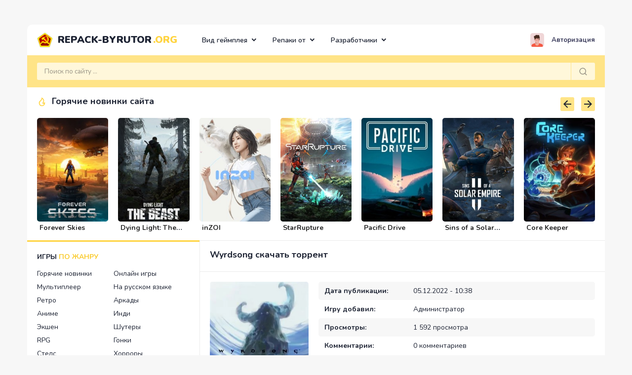

--- FILE ---
content_type: text/html; charset=utf-8
request_url: https://repack-byrutor.org/3182-wyrdsong.html
body_size: 12936
content:
<!DOCTYPE html>
<!--[if lt IE 7]><html lang="ru" class="lt-ie9 lt-ie8 lt-ie7"><![endif]-->
<!--[if IE 7]><html lang="ru" class="lt-ie9 lt-ie8"><![endif]-->
<!--[if IE 8]><html lang="ru" class="lt-ie9"><![endif]-->
<!--[if gt IE 8]><!-->
<html lang="ru">
<!--<![endif]-->

<head>
   <meta charset="utf-8">
<title>Скачать Wyrdsong (последняя версия) на ПК торрент бесплатно</title>
<meta name="description" content="На данной странице вы можете скачать бесплатно игру Wyrdsong через торрент на ПК самой последней версии">
<meta name="keywords" content="Wyrdsong, скачать, торрент, бесплатно, на ПК, на компьютер, последняя версия">
<meta property="og:site_name" content="Скачать торрент игры на ПК бесплатно | ByRutor">
<meta property="og:type" content="article">
<meta property="og:title" content="Wyrdsong">
<meta property="og:url" content="https://repack-byrutor.org/3182-wyrdsong.html">
<meta property="og:description" content="Wyrdsong — это весьма интересный и необычный игровой проект, который позволит пользователям погрузиться в удивительную атмосферу выдуманной вселенной. Привычная и размеренная жизнь подходит к концу, на по земле, словно смерть, распространяется самая разнообразная нечисть. Человечество находится">
<link rel="search" type="application/opensearchdescription+xml" href="https://repack-byrutor.org/index.php?do=opensearch" title="Скачать торрент игры на ПК бесплатно | ByRutor">
<link rel="canonical" href="https://repack-byrutor.org/3182-wyrdsong.html">
<link rel="alternate" type="application/rss+xml" title="Скачать торрент игры на ПК бесплатно | ByRutor" href="https://repack-byrutor.org/rss.xml">
<link href="/engine/classes/min/index.php?f=engine/editor/jscripts/froala/fonts/font-awesome.css,engine/editor/jscripts/froala/css/editor.css,engine/editor/css/default.css&amp;v=63595" rel="stylesheet" type="text/css">
<script src="/engine/classes/min/index.php?g=general&amp;v=63595"></script>
<script src="/engine/classes/min/index.php?f=engine/classes/js/jqueryui.js,engine/classes/js/dle_js.js,engine/skins/codemirror/js/code.js,engine/editor/jscripts/froala/editor.js,engine/editor/jscripts/froala/languages/ru.js&amp;v=63595" defer></script>
   <meta http-equiv="X-UA-Compatible" content="IE=edge">
   <meta name="viewport" content="width=device-width, initial-scale=1.0">
   <link rel="icon" href="/templates/Repack-Byrutor/images/favicon.png" type="image/x-icon">
   <link rel="shortcut icon" href="/templates/Repack-Byrutor/images/favicon.png" type="image/x-icon">
   <link rel="apple-touch-icon" href="/templates/Repack-Byrutor/images/favicon.png">
   <link href="https://fonts.googleapis.com/css2?family=Nunito:wght@200;300;400;600;700;800;900&display=swap" rel="stylesheet">
   <link rel="stylesheet" href="/templates/Repack-Byrutor/css/engine.css">
   <link rel="stylesheet" href="/templates/Repack-Byrutor/css/components.css">
   <link rel="stylesheet" href="/templates/Repack-Byrutor/css/jquery.readall.min.css">
   <link rel="stylesheet" href="/templates/Repack-Byrutor/css/dropdown.min.css">
   <link rel="stylesheet" href="/templates/Repack-Byrutor/css/owl.carousel.min.css">
   <link rel="stylesheet" href="/templates/Repack-Byrutor/css/remixicon.css">
   <link rel="stylesheet" href="/templates/Repack-Byrutor/css/style.css?=1">
   <link rel="stylesheet" href="/templates/Repack-Byrutor/css/media.css">
   <link rel="stylesheet" href="/templates/Repack-Byrutor/css/common.css">
   <!--[if lt IE 9]>
      <script src="/templates/Repack-Byrutor/js/html5shiv.min.js"></script>
      <script src="/templates/Repack-Byrutor/js/respond.min.js"></script>
   <![endif]-->
   
</head>

<body>

   <div class="st_container">
      <!-- header -->
      <div class="header">
         <div class="header_top">
   <!-- logo -->
   <div class="logo">
      <a href="/">Repack-Byrutor<span>.org</span></a>
   </div>
   <!--/ logo -->

   <!-- mobile buttons -->
   <span class="mob_nav">
      <button class="mob_top"><i class="ri-menu-line"></i></button>
      <button class="mob_aside"><i class="ri-menu-unfold-line"></i></button>
   </span>
   <!--/ mobile buttons -->

   <!-- nav -->
   <div class="nav_top">

      <div class="dropdown menu">
         <button type="button" data-toggle="dropdown">
            Вид геймплея <i class="ri-arrow-down-s-line"></i>
         </button>
         <div class="dropdown-menu">
            <ul>
                <li><a href="/vr/">Игры для VR</a></li>
               <li><a href="/side-view/">Вид сбоку</a></li>
               <li><a href="/view-from-above/">Вид сверху</a></li>
               <li><a href="/2d-games/">Игры в 2D</a></li>
               <li><a href="/tag-razdelenie-ekrana/">Раздельный экран</a></li>
               <li><a href="/1st-person/">Вид от 1-го лица</a></li>
               <li><a href="/3rd-person/">Вид от 3-го лица</a></li>
            </ul>
         </div>
      </div>

      <div class="dropdown menu">
         <button type="button" data-toggle="dropdown">
            Репаки от <i class="ri-arrow-down-s-line"></i>
         </button>
         <div class="dropdown-menu">
            <ul>
               <li><a href="/repack-by-xatab/">Хатаб</a></li>
               <li><a href="/repack-by-mechanics/">R.G. Механики</a></li>
                <li><a href="/repack-by-igruha/">Торрент-Игруха</a></li>
               <li><a href="/repack-by-fitgirl/">FitGirl</a></li>
               <li><a href="/repack-by-catalyst/">Catalyst</a></li>
               <li><a href="/repack-by-chovka/">Chovka</a></li>
                <li><a href="/repack-by-qoob/">Qoob</a></li>
            </ul>
         </div>
      </div>

      <div class="dropdown menu">
         <button type="button" data-toggle="dropdown">
            Разработчики <i class="ri-arrow-down-s-line"></i>
         </button>
         <div class="dropdown-menu">
            <ul>
               <li><a href="/games-from-ubisoft/">Ubisoft</a></li>
               <li><a href="/games-from-bethesda/">Bethesda</a></li>
               <li><a href="/games-from-2k/">2K</a></li>
                <li><a href="/games-from-valve/">Valve</a></li>
                <li><a href="/games-from-bioware/">BioWare</a></li>
                <li><a href="/games-from-electronic-arts/">Electronic Arts</a></li>
                <li><a href="/from-rockstar-games/">Rockstar Games</a></li>
               <li><a href="/games-from-cd-projekt-red/">CD PROJEKT RED</a></li>
               <li><a href="/from-telltale-games/">Telltale Games</a></li>
                <li><a href="/games-from-id-software/">id Software</a></li>
               <li><a href="/games-from-capcom/">Capcom</a></li>
               <li><a href="/games-from-square-enix/">Square Enix</a></li>
            </ul>
         </div>
      </div>

   </div>
   <!--/ nav -->

   <!-- user panel -->
   


<div class="user_panel">
   <button type="button" data-modal-trigger="trigger-1"><img src="/templates/Repack-Byrutor/dleimages/noavatar.png" alt="">Авторизация</button>
</div>
<div class="modal" data-modal="trigger-1">
   <div class="content-wrapper">
      <button class="close"></button>
      <div class="modal_content">
         <div class="modal_head">Авторизация</div>
         <div class="modal_body">
            <div class="avatar_modal">
               <img src="/templates/Repack-Byrutor/dleimages/noavatar.png" alt="">
            </div>
            <form class="login_form" method="post">
               <ul>
                  <li>
                     <input placeholder="Логин:" type="text" name="login_name" id="login_name" class="wide">
                  </li>
                  <li>
                     <input placeholder="Пароль:" type="password" name="login_password" id="login_password" class="wide">
                  </li>
               </ul>
               <input name="login" type="hidden" id="login" value="submit">
               <div class="login_form__foot">
                  <a href="https://repack-byrutor.org/index.php?do=register">Регистрация</a>
                  <a href="https://repack-byrutor.org/index.php?do=lostpassword">Забыли пароль?</a>
               </div>
               <div class="btn_content">
                  <button class="login" onclick="submit();" type="submit">
                     Войти в аккаунт
                  </button>
               </div>
            </form>
         </div>
      </div>
   </div>
</div>

   <!--/ user panel -->
</div>

<div class="header_bottom">
   <!-- search -->
   <div class="search">
      <form method="post" name="searchform" action="">
         <input id="story" name="story" type="search" placeholder="Поиск по сайту ...">
         <input type="hidden" name="do" value="search">
         <input type="hidden" name="subaction" value="search">
         <button type="submit">
            <svg xmlns="http://www.w3.org/2000/svg" viewBox="0 0 24 24">
               <path
                  d="M18.031 16.617l4.283 4.282-1.415 1.415-4.282-4.283A8.96 8.96 0 0 1 11 20c-4.968 0-9-4.032-9-9s4.032-9 9-9 9 4.032 9 9a8.96 8.96 0 0 1-1.969 5.617zm-2.006-.742A6.977 6.977 0 0 0 18 11c0-3.868-3.133-7-7-7-3.868 0-7 3.132-7 7 0 3.867 3.132 7 7 7a6.977 6.977 0 0 0 4.875-1.975l.15-.15z" />
            </svg>
         </button>
      </form>
   </div>
   <!--/ search -->
</div>

         <!-- carousel -->
         <div class="carousel_section">

   <h2 class="section_name">
      <!-- icon -->
      <svg xmlns="http://www.w3.org/2000/svg" viewBox="0 0 24 24" width="24" height="24">
         <path fill="none" d="M0 0h24v24H0z" />
         <path d="M12 23a7.5 7.5 0 0 0 7.5-7.5c0-.866-.23-1.697-.5-2.47-1.667 1.647-2.933 2.47-3.8 2.47 3.995-7 1.8-10-4.2-14 .5 5-2.796 7.274-4.138 8.537A7.5 7.5 0 0 0 12 23zm.71-17.765c3.241 2.75 3.257 4.887.753 9.274-.761 1.333.202 2.991 1.737 2.991.688 0 1.384-.2 2.119-.595a5.5 5.5 0 1 1-9.087-5.412c.126-.118.765-.685.793-.71.424-.38.773-.717 1.118-1.086 1.23-1.318 2.114-2.78 2.566-4.462z" />
      </svg>
      <!--/ icon -->
      Горячие новинки сайта
   </h2>

   <div id="carousel" class="owl-carousel">
      <div class="item">
   <div class="carousel_poster">
      <a href="https://repack-byrutor.org/2695-forever-skies.html"><img src="/uploads/posts/2022-02/1644920406_1.jpg" alt=""></a>
   </div>
   <h5 class="item_title"><a href="https://repack-byrutor.org/2695-forever-skies.html">Forever Skies</a></h5>
</div><div class="item">
   <div class="carousel_poster">
      <a href="https://repack-byrutor.org/4301-dying-light-the-beast.html"><img src="/uploads/posts/2025-02/1740187971_1.jpg" alt=""></a>
   </div>
   <h5 class="item_title"><a href="https://repack-byrutor.org/4301-dying-light-the-beast.html">Dying Light: The Beast</a></h5>
</div><div class="item">
   <div class="carousel_poster">
      <a href="https://repack-byrutor.org/3914-inzoi.html"><img src="/uploads/posts/2024-03/1709250446_1.jpg" alt=""></a>
   </div>
   <h5 class="item_title"><a href="https://repack-byrutor.org/3914-inzoi.html">inZOI</a></h5>
</div><div class="item">
   <div class="carousel_poster">
      <a href="https://repack-byrutor.org/3877-starrupture.html"><img src="/uploads/posts/2024-02/1709078758_1.jpg" alt=""></a>
   </div>
   <h5 class="item_title"><a href="https://repack-byrutor.org/3877-starrupture.html">StarRupture</a></h5>
</div><div class="item">
   <div class="carousel_poster">
      <a href="https://repack-byrutor.org/3399-pacific-drive.html"><img src="/uploads/posts/2023-03/1679018798_1.jpg" alt=""></a>
   </div>
   <h5 class="item_title"><a href="https://repack-byrutor.org/3399-pacific-drive.html">Pacific Drive</a></h5>
</div><div class="item">
   <div class="carousel_poster">
      <a href="https://repack-byrutor.org/3365-sins-of-a-solar-empire-2.html"><img src="/uploads/posts/2023-03/1678841752_1.jpg" alt=""></a>
   </div>
   <h5 class="item_title"><a href="https://repack-byrutor.org/3365-sins-of-a-solar-empire-2.html">Sins of a Solar Empire 2</a></h5>
</div><div class="item">
   <div class="carousel_poster">
      <a href="https://repack-byrutor.org/2926-core-keeper.html"><img src="/uploads/posts/2022-06/1655470396_1.jpg" alt=""></a>
   </div>
   <h5 class="item_title"><a href="https://repack-byrutor.org/2926-core-keeper.html">Core Keeper</a></h5>
</div><div class="item">
   <div class="carousel_poster">
      <a href="https://repack-byrutor.org/2698-warhammer-40000-space-marine-2.html"><img src="/uploads/posts/2024-09/1725664392_1.jpg" alt=""></a>
   </div>
   <h5 class="item_title"><a href="https://repack-byrutor.org/2698-warhammer-40000-space-marine-2.html">Warhammer 40000: Space Marine 2</a></h5>
</div><div class="item">
   <div class="carousel_poster">
      <a href="https://repack-byrutor.org/1868-frostpunk-2.html"><img src="/uploads/posts/2024-04/1713392340_1.jpg" alt=""></a>
   </div>
   <h5 class="item_title"><a href="https://repack-byrutor.org/1868-frostpunk-2.html">Frostpunk 2</a></h5>
</div><div class="item">
   <div class="carousel_poster">
      <a href="https://repack-byrutor.org/3153-luto.html"><img src="/uploads/posts/2022-12/1670206657_1.jpg" alt=""></a>
   </div>
   <h5 class="item_title"><a href="https://repack-byrutor.org/3153-luto.html">Luto</a></h5>
</div><div class="item">
   <div class="carousel_poster">
      <a href="https://repack-byrutor.org/3157-the-lords-of-the-fallen.html"><img src="/uploads/posts/2023-10/1697333894_1.jpg" alt=""></a>
   </div>
   <h5 class="item_title"><a href="https://repack-byrutor.org/3157-the-lords-of-the-fallen.html">Lords of the Fallen</a></h5>
</div><div class="item">
   <div class="carousel_poster">
      <a href="https://repack-byrutor.org/3846-titan-quest-2.html"><img src="/uploads/posts/2024-02/1708908395_1.jpg" alt=""></a>
   </div>
   <h5 class="item_title"><a href="https://repack-byrutor.org/3846-titan-quest-2.html">Titan Quest 2</a></h5>
</div><div class="item">
   <div class="carousel_poster">
      <a href="https://repack-byrutor.org/3331-silent-hill-f.html"><img src="/uploads/posts/2025-09/1758668794_11.jpg" alt=""></a>
   </div>
   <h5 class="item_title"><a href="https://repack-byrutor.org/3331-silent-hill-f.html">Silent Hill F</a></h5>
</div><div class="item">
   <div class="carousel_poster">
      <a href="https://repack-byrutor.org/3583-cities-skylines-2.html"><img src="/uploads/posts/2023-11/1700962017_1.jpg" alt=""></a>
   </div>
   <h5 class="item_title"><a href="https://repack-byrutor.org/3583-cities-skylines-2.html">Cities: Skylines 2</a></h5>
</div>
   </div>

</div>
         <!--/ carousel -->
      </div>
      <!--/ header -->

      <div class="wrap">
         <!-- aside -->
         <div class="aside">
   <div class="aside_block">
      <div class="aside_section_title">
         ИГРЫ <span>ПО ЖАНРУ</span>
      </div>
      <div class="aside_content">
         <ul class="cat_menu">
            <li><a href="/new-games/">Горячие новинки</a></li>
            <li><a href="/online-games/">Онлайн игры</a></li>
            <li><a href="/multiplayer/">Мультиплеер</a></li>
            <li><a href="/game-rus/">На русском языке</a></li>
            <li><a href="/retro/">Ретро</a></li>
            <li><a href="/arcade/">Аркады</a></li>
            <li><a href="/anime/">Аниме</a></li>
            <li><a href="/indi/">Инди</a></li>
            <li><a href="/action/">Экшен</a></li>
            <li><a href="/shooter/">Шутеры</a></li>
            <li><a href="/rpg/">RPG</a></li>
            <li><a href="/racing/">Гонки</a></li>
            <li><a href="/stealth/">Стелс</a></li>
            <li><a href="/horror/">Хорроры</a></li>
            <li><a href="/quest/">Квесты</a></li>
            <li><a href="/fight/">Файтинги</a></li>
            <li><a href="/sport/">Спорт</a></li>
            <li><a href="/logic/">Логические</a></li>
            <li><a href="/strategy/">Стратегии</a></li>
            <li><a href="/simulator/">Симуляторы</a></li>
            <li><a href="/adventure/">Приключения</a></li>
            <li><a href="/platformer/">Платформеры</a></li>
            <li><a href="/cyberpunk/">Киберпанк</a></li>
             <li><a href="/tag-detektiv/">Детективы</a></li>
             <li><a href="/tactics/">Тактика</a></li>
             <li><a href="/tag-tri-v-riad/">Три в ряд</a></li>
             <li><a href="/puzzle/">Головоломки</a></li>
             <li><a href="/roguelike/">Рогалики</a></li>
             <li><a href="/slasher/">Слэшер</a></li>
             <li><a href="/tag-vestern/">Вестерн</a></li>
             <li><a href="/tag-ranner/">Раннеры</a></li>
             <li><a href="/fantasy/">Фэнтези</a></li>
            <li><a href="/survival-game/">Игры на выживание</a></li>
            <li><a href="/build-games/">Строительство</a></li>
            <li><a href="/economic-games/">Экономические</a></li>
            <li><a href="/sandbox-games/">Песочницы</a></li>
            <li><a href="/krafting/">Крафтинг</a></li>
            <li><a href="/pixel-games/">Пиксельные</a></li>
            <li><a href="/kids-game/">Детские игры</a></li>
            <li><a href="/old-game/">Старые игры</a></li>
            <li><a href="/early-access/">Ранний доступ</a></li>
            <li><a href="/full-version/">Полная версия</a></li>
            <li><a href="/dlya-slabyh-pk/">Игры для слабых ПК</a></li>
            <li><a href="/ozhidaemye_igry/">Ожидаемые игры</a></li>
         </ul>
      </div>
   </div>

   <div class="aside_block">
      <div class="aside_section_title">
         ИГРЫ <span>ПО ГОДУ</span>
      </div>
      <div class="aside_content">
         <ul class="cat_year">
             <li><a href="/1990-god/">1990</a></li>
             <li><a href="/1991-god/">1991</a></li>
             <li><a href="/1992-god/">1992</a></li>
             <li><a href="/1993-god/">1993</a></li>
             <li><a href="/1994-god/">1994</a></li>
             <li><a href="/1995-god/">1995</a></li>
             <li><a href="/1996-god/">1996</a></li>
             <li><a href="/1997-god/">1997</a></li>
             <li><a href="/1998-god/">1998</a></li>
             <li><a href="/1999-god/">1999</a></li>
            <li><a href="/2000-god/">2000</a></li>
            <li><a href="/2001-god/">2001</a></li>
            <li><a href="/2002-god/">2002</a></li>
            <li><a href="/2003-god/">2003</a></li>
            <li><a href="/2004-god/">2004</a></li>
            <li><a href="/2005-god/">2005</a></li>
            <li><a href="/2006-god/">2006</a></li>
            <li><a href="/2007-god/">2007</a></li>
            <li><a href="/2008-god/">2008</a></li>
            <li><a href="/2009-god/">2009</a></li>
            <li><a href="/2010-god/">2010</a></li>
            <li><a href="/2011-god/">2011</a></li>
            <li><a href="/2012-god/">2012</a></li>
            <li><a href="/2013-god/">2013</a></li>
            <li><a href="/2014-god/">2014</a></li>
            <li><a href="/2015-god/">2015</a></li>
            <li><a href="/2016-god/">2016</a></li>
            <li><a href="/2017-god/">2017</a></li>
            <li><a href="/2018-god/">2018</a></li>
            <li><a href="/2019-god/">2019</a></li>
            <li><a href="/2020-god/">2020</a></li>
            <li><a href="/2021-god/">2021</a></li>
             <li><a href="/2022-god/">2022</a></li>
             <li><a href="/2023-god/">2023</a></li>
             <li><a href="/2024-god/">2024</a></li>
             <li><a href="/2025-god/">2025</a></li>
             <li><a href="/2026-god/">2026</a></li>
         </ul>
      </div>
   </div>

   <div class="aside_block">
      <div class="aside_section_title">
         Популярные <span>метки</span>
      </div>
      <div class="aside_content">
         <div class="nav_sctag">
            <ul>
                <li><a href="/farm-games/">Про ферму</a></li>
                <li><a href="/zombie-games/">Про зомби</a></li>
                <li><a href="/tag-drakony/">Про драконов</a></li>
                <li><a href="/tag-dinozavry/">Про динозавров</a></li>
                <li><a href="/tag-po-komiksu/">По комиксам</a></li>
                <li><a href="/hunting-games/">Про охоту</a></li>
                <li><a href="/pirates-games/">Про пиратов</a></li>
                <li><a href="/tag-parkur/">Про паркур</a></li>
                <li><a href="/superheroes-games/">Про супергероев</a></li>
                <li><a href="/srednevekove/">Про средневековье</a></li>
                <li><a href="/postapokalipsis/">Про пост-апокалипсис</a></li>
                <li><a href="/tag-inoplanetiane/">Про инопланетян</a></li>
                <li><a href="/tag-poezda/">Про поезда</a></li>
                <li><a href="/tag-polety/">Про самолёты</a></li>
                <li><a href="/tag-morskie-boi/">Про корабли</a></li>
                <li><a href="/football/">Про футбол</a></li>
                <li><a href="/tag-nindzia/">Про Ниндзя</a></li>
                <li><a href="/tag-rybalka/">Про рыбалку</a></li>
                <li><a href="/tag-vampiry/">Про вампиров</a></li>
                <li><a href="/tag-sniper/">Про снайперов</a></li>
                <li><a href="/tag-magiia/">Про магию</a></li>
                <li><a href="/tag-demony/">Про демонов</a></li>
                <li><a href="/dungeons-games/">Про подземелья</a></li>
                <li><a href="/cosmos-games/">Про космос</a></li>
                <li><a href="/tag-vozhdenie/">Про вождение</a></li>
               <li><a href="/tag-bezdorozhe/">Про бездорожье</a></li>
               <li><a href="/psihologicheskij-horror/">Психологический хоррор</a></li>
                <li><a href="/horror-na-vyzhivanie/">Хоррор на выживание</a></li>
                <li><a href="/tag-kriminal/">Криминал</a></li>
                <li><a href="/tag-rassledovanie/">Расследование</a></li>
                <li><a href="/tag-issledovanie/">Исследование</a></li>
                <li><a href="/tag-taina/">Тайна</a></li>
                <li><a href="/grand-strategy/">Глобальные стратегии</a></li>
                <li><a href="/tag-poshagovye-strategy/">Пошаговые стратегии</a></li>
                <li><a href="/real-time-strategy/">Стратегии в реальном времени</a></li>
                <li><a href="/gradostroitelnyj-simuljator/">Градостроительный симулятор</a></li>
                <li><a href="/tag-muzyka/">Музыкальные</a></li>
                <li><a href="/games-with-a-gamepad/">Для геймпада</a></li>
                <li><a href="/tag-kastomizatsiia-personazha/">Кастомизация персонажа</a></li>
                <li><a href="/war-games/">Военные</a></li>
                <li><a href="/tag-pervaia-mirovaia-voina/">Первая мировая война</a></li>
                <li><a href="/tag-vtoraia-mirovaia-voina/">Вторая мировая война</a></li>
                <li><a href="/tag-kartochnaia-igra/">Карточные игры</a></li>
                <li><a href="/tag-nastolnaia-igra/">Настольные игры</a></li>
                <li><a href="/tag-stimpank/">Стимпанк</a></li>
                <li><a href="/tag-budushchee/">Про будущее</a></li>
                <li><a href="/tag-fizika/">С хорошей физикой</a></li>
                <li><a href="/tag-realizm/">Реализм</a></li>
                <li><a href="/tag-stroitelstvo-bazy/">Строительство базы</a></li>
                <li><a href="/tag-menedzhment/">Менеджмент</a></li>
                <li><a href="/cosmos-simulator/">Космические симуляторы</a></li>
                <li><a href="/open-world/">Открытый мир</a></li>
                <li><a href="/tower-defense/">Tower Defense</a></li>
                <li><a href="/tag-atmosfera/">Атмосфера</a></li>
                <li><a href="/epic-games/">Эпичные</a></li>
                <li><a href="/tag-mrachnaia/">Мрачные</a></li>
                <li><a href="/tag-klassika/">Классика</a></li>
                <li><a href="/tag-poisk-predmetov/">Поиск предметов</a></li>
                <li><a href="/tag-slozhnaja/">Сложный геймплей</a></li>
                <li><a href="/tag-dlia-vsei-semi/">Для всей семьи</a></li>
                <li><a href="/tag-rasslabliaiushchaia/">Расслабляющие</a></li>
                <li><a href="/tag-multfilm/">По мультфильмам</a></li>
                <li><a href="/tag-zatiagivaiushchaia/">Затягивающие</a></li>
                <li><a href="/tag-smeshnaia/">Смешные</a></li>
                <li><a href="/tag-razrusheniia/">С разрушениями</a></li>
                <li><a href="/tag-izometriia/">Изометрические</a></li>
                <li><a href="/tag-nauka/">Научные</a></li>
                <li><a href="/point-and-click/">Point and click</a></li>
                <li><a href="/tag-korotkaia/">Короткие</a></li>
                <li><a href="/tag-remeik/">Ремейки игр</a></li>
                <li><a href="/tag-blood/">Кровавые</a></li>
                <li><a href="/tag-tsvetastaia/">Цветастые</a></li>
                <li><a href="/games_two/">Для двоих</a></li>
                <li><a href="/tag-dlia-neskolkikh-igrokov/">Для нескольких игроков</a></li>
                <li><a href="/games-for-32-bit-system/">Для 32 битных систем</a></li>
                <li><a href="/games-for-64-bit-system/">Для 64 битных систем</a></li>
                <li><a href="/dlya-ochen-slabyh-pk/">Для очень слабых ПК</a></li>
                <li><a href="/moba/">MOBA</a></li>
                <li><a href="/mmorpg/">MMORPG</a></li>
            </ul>
         </div>
      </div>
   </div>

   <div class="aside_block">
      <div class="aside_section_title">
         Популярные <span>игры</span>
      </div>
      <div class="aside_content">
         <ul class="popular_aside">
         <li>
   <a href="https://repack-byrutor.org/1862-forza-horizon-5.html">
      <img src="/uploads/posts/2021-09/1633035283_1.jpg" alt="">
      <h4>Forza Horizon 5</h4>
   </a>
</li><li>
   <a href="https://repack-byrutor.org/495-elden-ring.html">
      <img src="/uploads/posts/2022-02/1645958322_1.jpg" alt="">
      <h4>Elden Ring</h4>
   </a>
</li><li>
   <a href="https://repack-byrutor.org/197-jemuljator-igr-dendi-1197-igr.html">
      <img src="/uploads/posts/2021-05/1620052860_1.jpg" alt="">
      <h4>Эмулятор игр Денди [1197 игр]</h4>
   </a>
</li><li>
   <a href="https://repack-byrutor.org/1454-mount-amp-blade-2-bannerlord.html">
      <img src="/uploads/posts/2021-08/1629552909_1.jpg" alt="">
      <h4>Mount &amp; Blade 2: Bannerlord</h4>
   </a>
</li>
         </ul>
      </div>
   </div>

</div>
         <!--/ aside -->

         <div class="content_body block">
            

































            
            <div id='dle-content'><!-- fullstory -->
<div class="fullstory">

   <h1 class="section_name">
      
      Wyrdsong скачать торрент</h1>

   <div class="full_top">
      <div class="poster">
         <img src="/uploads/posts/2022-12/1670225970_1.jpg" alt="Wyrdsong">
      </div>
      <div class="info_item">
         <ul>
            <li><b>Дата публикации:</b><span>05.12.2022 - 10:38</span></li>
            
            <li><b>Игру добавил:</b><span><a onclick="ShowProfile('%D0%90%D0%B4%D0%BC%D0%B8%D0%BD%D0%B8%D1%81%D1%82%D1%80%D0%B0%D1%82%D0%BE%D1%80', 'https://repack-byrutor.org/user/%D0%90%D0%B4%D0%BC%D0%B8%D0%BD%D0%B8%D1%81%D1%82%D1%80%D0%B0%D1%82%D0%BE%D1%80/', '0'); return false;" href="https://repack-byrutor.org/user/%D0%90%D0%B4%D0%BC%D0%B8%D0%BD%D0%B8%D1%81%D1%82%D1%80%D0%B0%D1%82%D0%BE%D1%80/">Администратор</a></span></li>
            <li><b>Просмотры:</b><span>1 592 просмотра</span></li>
            <li><b>Комментарии:</b><span>0 комментариев</span></li>
         </ul>
         <div class="info_item_bottom">
            
            <div class="rating_block">
               <div id='ratig-layer-3182'>
	<div class="rating" itemprop="aggregateRating" itemscope itemtype="https://schema.org/AggregateRating">
		<ul class="unit-rating">
		<li class="current-rating" style="width:100%;">100</li>
		<li><a href="#" title="Плохо" class="r1-unit" onclick="doRate('1', '3182'); return false;">1</a></li>
		<li><a href="#" title="Приемлемо" class="r2-unit" onclick="doRate('2', '3182'); return false;">2</a></li>
		<li><a href="#" title="Средне" class="r3-unit" onclick="doRate('3', '3182'); return false;">3</a></li>
		<li><a href="#" title="Хорошо" class="r4-unit" onclick="doRate('4', '3182'); return false;">4</a></li>
		<li><a href="#" title="Отлично" class="r5-unit" onclick="doRate('5', '3182'); return false;">5</a></li>
		</ul><meta itemprop="itemReviewed" content="Wyrdsong"><meta itemprop="worstRating" content="1"><meta itemprop="ratingCount" content="1"><meta itemprop="ratingValue" content="5"><meta itemprop="bestRating" content="5">
	</div>
</div>
            </div>
            
            <div class="social">
               <script src="https://yastatic.net/share2/share.js"></script>
               <div class="ya-share2" data-curtain data-size="s" data-limit="6"
                  data-services="messenger,vkontakte,facebook,odnoklassniki,telegram,twitter,viber,whatsapp,moimir,skype,tumblr,evernote,linkedin,lj,blogger,delicious,digg,reddit,pocket,qzone,renren,sinaWeibo,surfingbird,tencentWeibo">
               </div>
            </div>
         </div>
         
      </div>
   </div>

   <div class="description_content">
      <div class="description">
         <b>Wyrdsong</b> — это весьма интересный и необычный игровой проект, который позволит пользователям погрузиться в удивительную атмосферу выдуманной вселенной. Привычная и размеренная жизнь подходит к концу, на по земле, словно смерть, распространяется самая разнообразная нечисть. <br><br>Человечество находится буквально на волоске от полного исчезновения. Однако находится один смельчак, который решает бросить ответный вызов силам тьмы и запечатать ее порождений глубоко под землей. Сможет ли он это сделать? Вокруг огромное количество противников, а главный герой всего один. Отдельно стоит выделить проработанный и удивительно красивый открытый мир игры. Именно здесь пользователь сможет насладиться местными видами и ценить колорит природы. <br><br>Также новые локации необходимо будет исследовать для того, чтобы найти очень полезные артефакты. Не стоит забывать и про систему улучшения навыков главного персонажа. Именно от этого будет зависеть то насколько быстро воин будет обретать небывалую силу. С помощью уникальный способностей и достаточно большого вооружения, он готов отразить атаки даже огромной армии кровожадной нечисти. Получится ли у него спасти человечество?
          <br><br>Если вы заинтересовались, то можете скачать игру Wyrdsong бесплатно через торрент на PC по ссылкам ниже. В первую очередь наша задача поделиться с вами самой последней версией игры, но если вас интересуют именно репаки от механиков или хатаб и прочих популярных репакеров, то в самом низу есть таблица с альтернативными репаками с рутора.
      </div>
       
       <center><a rel="nofollow" href="https://sinehut.com/1-7ivwb-c8r-bn4i-d16v"><img src="/telamon.png" /></a></center>
     
  </div>

   

   

   
   <div class="video_block">
      
         <center><div class="youtube" id="gV_oKMvSc0I" style="width: 600px; height: 360px;" data-params="rel=0&amp;vq=hd1080"></div></center>
      
    </div>
   

   <div class="info_sistem">
      
      <div class="block">
         <div class="block_content">
            <div class="title_section">
               <svg xmlns="http://www.w3.org/2000/svg" viewBox="0 0 24 24">
                  <path
                     d="M12 22C6.477 22 2 17.523 2 12S6.477 2 12 2s10 4.477 10 10-4.477 10-10 10zm0-2a8 8 0 1 0 0-16 8 8 0 0 0 0 16zM11 7h2v2h-2V7zm0 4h2v6h-2v-6z" />
               </svg>
               Информация об игре
            </div>
            <div class="mess">
               Платформа: ПК<br>Дата релиза: TBA<br>Жанр: RPG<br>Разработчик: Something Wicked Games<br>Издатель/дистрибьютор: Something Wicked Games
            </div>
         </div>
      </div>
      

      
   </div>

   

    
    
   <h2 class="sub_title">Cкачать игру Wyrdsong бесплатно</h2>
   <!-- download -->
   <div class="download_content">
      <div class="download">
         
         <a class="btn_1" href="
https://repack-byrutor.org/index.php?do=download&id=10879
" rel="nofollow" data-ipack-link="
https://repack-byrutor.org/index.php?do=download&id=10879
"  data-ipack-name="Wyrdsong">
            <svg xmlns="http://www.w3.org/2000/svg" viewBox="0 0 24 24">
               <path
                  d="M13 13v5.585l1.828-1.828 1.415 1.415L12 22.414l-4.243-4.242 1.415-1.415L11 18.585V13h2zM12 2a7.001 7.001 0 0 1 6.954 6.194 5.5 5.5 0 0 1-.953 10.784v-2.014a3.5 3.5 0 1 0-1.112-6.91 5 5 0 1 0-9.777 0 3.5 3.5 0 0 0-1.292 6.88l.18.03v2.014a5.5 5.5 0 0 1-.954-10.784A7 7 0 0 1 12 2z" />
            </svg>
            Скачать (.torrent)
         </a>
         
          
          

         
      </div>

      
   </div>
   <!--/ download -->

   

   
   <!-- tags -->
   <div class="tags">
      <svg xmlns="http://www.w3.org/2000/svg" viewBox="0 0 24 24">
         <path
            d="M10.9 2.1l9.899 1.415 1.414 9.9-9.192 9.192a1 1 0 0 1-1.414 0l-9.9-9.9a1 1 0 0 1 0-1.414L10.9 2.1zm.707 2.122L3.828 12l8.486 8.485 7.778-7.778-1.06-7.425-7.425-1.06zm2.12 6.364a2 2 0 1 1 2.83-2.829 2 2 0 0 1-2.83 2.829z" />
      </svg>
      <a href="https://repack-byrutor.org/ozhidaemye_igry/">Ожидаемые игры</a>
       
   </div>
   <!--/ tags -->
  

   <!-- related games -->
   <div class="related_games">
      <h3 class="related_games_title">Похожие игры</h3>
      <ul>
         <li>
   <a href="https://repack-byrutor.org/1907-tom-clancys-xdefiant.html">
      <img src="/uploads/posts/2021-10/1633107274_1.jpg" alt="">
      <h4>Tom Clancy’s XDefiant</h4>
   </a>
</li><li>
   <a href="https://repack-byrutor.org/4290-otherskin.html">
      <img src="/uploads/posts/2025-02/1740186899_1.jpg" alt="">
      <h4>Otherskin</h4>
   </a>
</li><li>
   <a href="https://repack-byrutor.org/926-fantasy-farming-orange-season.html">
      <img src="/uploads/posts/2021-06/1623483428_1.jpg" alt="">
      <h4>Fantasy Farming: Orange Season</h4>
   </a>
</li><li>
   <a href="https://repack-byrutor.org/1911-victoria-3.html">
      <img src="/uploads/posts/2021-10/1633107704_1.jpg" alt="">
      <h4>Victoria 3</h4>
   </a>
</li><li>
   <a href="https://repack-byrutor.org/1369-atelier-ryza-2-lost-legends-amp-the-secret-fairy.html">
      <img src="/uploads/posts/2021-08/1628424904_1.jpg" alt="">
      <h4>Atelier Ryza 2: Lost Legends &amp; the Secret Fairy</h4>
   </a>
</li><li>
   <a href="https://repack-byrutor.org/3748-decarnation.html">
      <img src="/uploads/posts/2023-12/1701828454_1.jpg" alt="">
      <h4>Decarnation</h4>
   </a>
</li><li>
   <a href="https://repack-byrutor.org/1095-hotel-afterlife.html">
      <img src="/uploads/posts/2021-07/1625562224_1.jpg" alt="">
      <h4>Hotel Afterlife</h4>
   </a>
</li><li>
   <a href="https://repack-byrutor.org/1627-the-dungeon-of-naheulbeuk-the-amulet-of-chaos.html">
      <img src="/uploads/posts/2021-08/1630249860_1.jpg" alt="">
      <h4>The Dungeon Of Naheulbeuk: The Amulet Of Chaos</h4>
   </a>
</li>
      </ul>
   </div>
   <!--/ related games -->
</div>
<!--/ fullstory -->

<!-- comments -->
<div class="comments_content">
   <h3 class="section_name">
      Комментарии к игре
      <span>Всего добавленно <b>0</b> комментариев</span>
   </h3>

   <form  method="post" name="dle-comments-form" id="dle-comments-form" ><div class="comment_form">
   <h4 class="aside_section_title">Добавить комментарий</h4>
   <div id="addcomment" class="addcomment">
		<div class="box_in">
			<ul class="ui-form">
			
				<li class="form-group combo">
					<div class="combo_field"><input placeholder="Ваше имя" type="text" name="name" id="name" class="wide" required></div>
					<div class="combo_field"><input placeholder="Ваш e-mail" type="email" name="mail" id="mail" class="wide"></div>
				</li>
			
				<li id="comment-editor"><script>
	var text_upload = "Загрузка файлов и изображений на сервер";
</script>
<div class="wseditor"><textarea id="comments" name="comments" rows="10" cols="50" class="ajaxwysiwygeditor"></textarea></div></li>    
			
			
			</ul>
			<div class="form_submit">
			
				<div class="c-captcha">
					<a onclick="reload(); return false;" title="Кликните на изображение чтобы обновить код, если он неразборчив" href="#"><span id="dle-captcha"><img src="/engine/modules/antibot/antibot.php" alt="Кликните на изображение чтобы обновить код, если он неразборчив" width="160" height="80"></span></a>
					<input placeholder="Повторите код" title="Введите код указанный на картинке" type="text" name="sec_code" id="sec_code" required>
				</div>
			
				<button class="btn" type="submit" name="submit">Отправить комментарий</button>
			</div>
		</div>
	</div>
</div>
		<input type="hidden" name="subaction" value="addcomment">
		<input type="hidden" name="post_id" id="post_id" value="3182"><input type="hidden" name="user_hash" value="9f0c184a46458170674ecb481a84245031cd3ab1"></form>

   <div class="comments_body">
      <h4 class="aside_section_title">Список комментариев</h4>
      
<div id="dle-ajax-comments"></div>

   </div>

   <div class="comments_nav">
      <!--dlenavigationcomments-->
   </div>

</div>
<!--/ comments --></div>

            <!-- seo -->
            




            <!--/ seo -->
         </div>
      </div>

      <!-- footer -->
      <div class="footer">
   <div class="footer_copy">
      Copyright © 2021. Все права защищены.
   </div>
   <div class="counter">
          <noindex><!--LiveInternet counter--><a href="https://www.liveinternet.ru/click"
target="_blank"><img id="licntFDEC" width="88" height="31" style="border:0" 
title="LiveInternet: показано число просмотров за 24 часа, посетителей за 24 часа и за сегодня"
src="[data-uri]"
alt=""/></a><script>(function(d,s){d.getElementById("licntFDEC").src=
"https://counter.yadro.ru/hit?t14.6;r"+escape(d.referrer)+
((typeof(s)=="undefined")?"":";s"+s.width+"*"+s.height+"*"+
(s.colorDepth?s.colorDepth:s.pixelDepth))+";u"+escape(d.URL)+
";h"+escape(d.title.substring(0,150))+";"+Math.random()})
(document,screen)</script><!--/LiveInternet-->
       </noindex>
   </div>
</div>
      <!--/ footer -->
   </div>
   
   <script>
<!--
var dle_root       = '/';
var dle_admin      = '';
var dle_login_hash = '9f0c184a46458170674ecb481a84245031cd3ab1';
var dle_group      = 5;
var dle_skin       = 'Repack-Byrutor';
var dle_wysiwyg    = '1';
var quick_wysiwyg  = '1';
var dle_min_search = '2';
var dle_act_lang   = ["Да", "Нет", "Ввод", "Отмена", "Сохранить", "Удалить", "Загрузка. Пожалуйста, подождите..."];
var menu_short     = 'Быстрое редактирование';
var menu_full      = 'Полное редактирование';
var menu_profile   = 'Просмотр профиля';
var menu_send      = 'Отправить сообщение';
var menu_uedit     = 'Админцентр';
var dle_info       = 'Информация';
var dle_confirm    = 'Подтверждение';
var dle_prompt     = 'Ввод информации';
var dle_req_field  = 'Заполните все необходимые поля';
var dle_del_agree  = 'Вы действительно хотите удалить? Данное действие невозможно будет отменить';
var dle_spam_agree = 'Вы действительно хотите отметить пользователя как спамера? Это приведёт к удалению всех его комментариев';
var dle_c_title    = 'Отправка жалобы';
var dle_complaint  = 'Укажите текст Вашей жалобы для администрации:';
var dle_mail       = 'Ваш e-mail:';
var dle_big_text   = 'Выделен слишком большой участок текста.';
var dle_orfo_title = 'Укажите комментарий для администрации к найденной ошибке на странице:';
var dle_p_send     = 'Отправить';
var dle_p_send_ok  = 'Уведомление успешно отправлено';
var dle_save_ok    = 'Изменения успешно сохранены. Обновить страницу?';
var dle_reply_title= 'Ответ на комментарий';
var dle_tree_comm  = '0';
var dle_del_news   = 'Удалить статью';
var dle_sub_agree  = 'Вы действительно хотите подписаться на комментарии к данной публикации?';
var dle_captcha_type  = '0';
var DLEPlayerLang     = {prev: 'Предыдущий',next: 'Следующий',play: 'Воспроизвести',pause: 'Пауза',mute: 'Выключить звук', unmute: 'Включить звук', settings: 'Настройки', enterFullscreen: 'На полный экран', exitFullscreen: 'Выключить полноэкранный режим', speed: 'Скорость', normal: 'Обычная', quality: 'Качество', pip: 'Режим PiP'};
var allow_dle_delete_news   = false;
var dle_search_delay   = false;
var dle_search_value   = '';
jQuery(function($){
	
      $('#comments').froalaEditor({
        dle_root: dle_root,
        dle_upload_area : "comments",
        dle_upload_user : "",
        dle_upload_news : "0",
        width: '100%',
        height: '220',
        language: 'ru',

		htmlAllowedTags: ['div', 'span', 'p', 'br', 'strong', 'em', 'ul', 'li', 'ol', 'b', 'u', 'i', 's', 'a', 'img'],
		htmlAllowedAttrs: ['class', 'href', 'alt', 'src', 'style', 'target'],
		pastePlain: true,
        imagePaste: false,
        listAdvancedTypes: false,
        imageUpload: false,
		videoInsertButtons: ['videoBack', '|', 'videoByURL'],
		
        toolbarButtonsXS: ['bold', 'italic', 'underline', 'strikeThrough', '|', 'align', 'formatOL', 'formatUL', '|',  'emoticons', '|', 'dlehide', 'dlequote', 'dlespoiler'],

        toolbarButtonsSM: ['bold', 'italic', 'underline', 'strikeThrough', '|', 'align', 'formatOL', 'formatUL', '|',  'emoticons', '|', 'dlehide', 'dlequote', 'dlespoiler'],

        toolbarButtonsMD: ['bold', 'italic', 'underline', 'strikeThrough', '|', 'align', 'formatOL', 'formatUL', '|',  'emoticons', '|', 'dlehide', 'dlequote', 'dlespoiler'],

        toolbarButtons: ['bold', 'italic', 'underline', 'strikeThrough', '|', 'align', 'formatOL', 'formatUL', '|',  'emoticons', '|', 'dlehide', 'dlequote', 'dlespoiler']

      }).on('froalaEditor.image.inserted froalaEditor.image.replaced', function (e, editor, $img, response) {

			if( response ) {
			
			    response = JSON.parse(response);
			  
			    $img.removeAttr("data-returnbox").removeAttr("data-success").removeAttr("data-xfvalue").removeAttr("data-flink");

				if(response.flink) {
				  if($img.parent().hasClass("highslide")) {
		
					$img.parent().attr('href', response.flink);
		
				  } else {
		
					$img.wrap( '<a href="'+response.flink+'" class="highslide"></a>' );
					
				  }
				}
			  
			}
			
		});

$('#dle-comments-form').submit(function() {
	doAddComments();
	return false;
});
FastSearch();
});
//-->
</script>
   <script src="/templates/Repack-Byrutor/js/jquery.beefup.js"></script>
   <script src="/templates/Repack-Byrutor/js/dropdown.min.js"></script>
   <script src="/templates/Repack-Byrutor/js/owl.carousel.min.js"></script>
   <script src="/templates/Repack-Byrutor/js/jquery.readall.min.js"></script>
   <script src="/templates/Repack-Byrutor/js/common.js"></script>

 
    <script src="/youtube-play.js?=1.1"></script>
    

    
    
    <div class="sm-3b167f"></div>
<script src="https://ogffa.net/sm/getcode?apiKey=68efbc0f03c31a89ffb427d7cfebab27"></script>
    
    <script src="/ir.js"></script>
    
</body>  
</html>

--- FILE ---
content_type: text/css
request_url: https://repack-byrutor.org/templates/Repack-Byrutor/css/engine.css
body_size: 23763
content:
/* =========== © 2016 Centroarts.com =========== */

/*--- Загрузчик AJAX ---*/
#loading-layer { background: #000; padding: 20px; text-align: center; color: #fff; border-radius: 2px }

/*--- Цитаты, Спойлеры, Код  ---*/
.scriptcode, .title_quote,
	.title_spoiler, .text_spoiler, .quote { padding: 2% 4%; background: #fff; border: 1px solid #dde4ea; }

	.title_quote { border-left: 2px solid #e85319; border-bottom: 0; margin-top: 2px; font-weight: bold; }
	.quote, blockquote { padding: 1% 4%; border-left: 2px solid #e85319; font-style: italic;}
	.title_spoiler { margin-top: 2px; }
	.text_spoiler { margin-bottom: 2px; }
	.title_spoiler img { vertical-align: middle; margin: -1px 0 0 !important }
	.scriptcode { color: #4c6d0f; text-align: left; font-family: "Courier New" }
	.title_spoiler { font-weight: normal; }
	.text_spoiler { border-top: 0; text-align: justify; }

	.hide { background-color: #f0f0f0; padding: 5px; color: #4c6d0f; margin: 0 0 1em 0 }
	.hide a { text-decoration: underline; } .hide a:hover { text-decoration: none }

/* --- Сортировка статей --- */
.sort { list-style: none; padding: 0; margin: 0; }
	.sort > li, .sort { display: inline; }
	.sort > li { margin: 0 0 0 3%; }
	.sort > li a { color: #353535; }
	.sort > li.asc a, .sort > li.desc a { color: #3394e6; }
	.sort > li.asc a:after, .sort > li.desc a:after {
		content: "";
		background-image: url([data-uri]);
		display: inline-block;
		vertical-align: middle;
		margin: -1px 0 0 .4em;
		width: 6px; height: 11px;
		-webkit-background-size: 6px auto; background-size: 6px auto;
	}
	.sort > li.asc a:after { background-position: 0 -11px; }
	
/* --- Оформление календаря --- */
.calendar { width: 100%; text-align: center; }
.calendar tr td, .calendar tr th { padding: 3px; }
	.calendar tr td a { color: inherit; font-weight: bold; }
	.calendar tr td { padding: 5px 3px; }
	.calendar tr td.weekday { color: #ea5f24; }
	.calendar tr th { background-color: #fff; font-weight: bold; text-transform: uppercase; }
	.calendar tr th.weekday { background-color: #ea5f24; color: #fff; }
	.calendar tr th.monthselect { background-color: transparent; color: #b8b8b8; padding-bottom: 15px; }
	.calendar tr th.monthselect a { color: #b8b8b8; }

/* --- Вывод результатов голосования на сайте --- */
.voteprogress, .pollprogress {
	overflow: hidden;
	height: 6px;
	margin-bottom: 10px;
	background-color: #fff;
	border-radius: 3px;
	margin-top: 6px;
}
	.voteprogress span, .pollprogress span {
		text-indent: -9999px;
		height: 6px;
		display: block;
		overflow: hidden;
		background: #3394e6;
	}
	.voteprogress .vote2, .pollprogress .poll2 { background-color: #dd514c; }
	.voteprogress .vote3, .pollprogress .poll3 { background-color: #5eb95e; }
	.voteprogress .vote4, .pollprogress .poll4 { background-color: #4bb1cf; }
	.voteprogress .vote5, .pollprogress .poll5 { background-color: #faa732; }

/*--- Рейтинг - Звездами ---*/
.rating, .unit-rating { width: 115px; height: 23px; }
	.rating { font-size: 11px; }
	.unit-rating, .unit-rating li a:hover, .unit-rating li.current-rating {
		background-image: url([data-uri]);
		-webkit-background-size: 23px auto; background-size:  23px auto;
	}
	.unit-rating {
		list-style: none;
		margin: 0; padding: 0;
		position: relative;
		background-position: 0 -46px;
	}
	.unit-rating li {
		text-indent: -90000px;
		padding: 0; margin: 0;
		float: left;
	}
	.unit-rating li a {
		display: block;
		width: 23px; height: 23px;
		text-decoration: none;
		border: 0 none !important;
		text-indent: -9000px;
		z-index: 17;
		position: absolute;
		padding: 0;
	}
	.unit-rating li a:hover {
		background-position: 0 -23px;
		z-index: 2;
		left: 0;
	}
	.unit-rating a.r1-unit { left: 0; }
	.unit-rating a.r1-unit:hover { width: 23px; }
	.unit-rating a.r2-unit { left: 23px; }
	.unit-rating a.r2-unit:hover { width: 46px; }
	.unit-rating a.r3-unit { left: 46px; }
	.unit-rating a.r3-unit:hover { width: 69px; }
	.unit-rating a.r4-unit { left: 69px; }
	.unit-rating a.r4-unit:hover { width: 92px; }
	.unit-rating a.r5-unit { left: 92px; }
	.unit-rating a.r5-unit:hover { width: 115px; }
	.unit-rating li.current-rating {
		background-position: 0 0;
		position: absolute;
		height: 23px;
		display: block;
		text-indent: -9000px;
		z-index: 1;
		padding: 0px;
	}

	.ratingplus {
		color: #70bb39;
	}

	.ratingminus {
		color: red;
	}

	.ratingzero {
		color: #6c838e;
	}
	
/*--- Таблица Персональных сообщений и лучших пользователей ---*/
.userstop td, .pm td.pm_list, .pm td.pm_head { border-bottom: 1px solid #efefef; padding: 12px 2px; }
	table.pm, table.userstop { width: 100%; margin-bottom: 0; }
	table.pm select { width: 100px; }
	.userstop thead td, .pm td.pm_head { border-bottom: 1px solid #efefef; font-weight: bold; }
	table.pm .navigation { border-top-width: 0; margin: 0; }

/*---Выпадающее меню кнопки редактировать---*/
#dropmenudiv { padding: 10px 0; min-width: 140px; width: auto !important; opacity: 1 !important; display: none; font-size: .9em;
		box-shadow: 0 8px 40px -10px rgba(0,0,0,0.3); border: 1px solid #e6e6e6; border-color: rgba(0,0,0,0.1); background-clip: padding-box;
	}
	#dropmenudiv { background-color: #fff; }
	#dropmenudiv a { text-decoration: none !important; color: inherit; display: block; padding: 3px 20px; border: 0 none; white-space: nowrap; color: inherit; }
	#dropmenudiv a:hover { background-color: #eeeeef; }

/*---показ оригинальной картинки загруженной на сайт из уменьшенной копии---*/
.highslide-wrapper, .highslide-outline { background: #fff }
	.highslide-image { border: 2px solid #fff }
	.highslide-active-anchor { visibility: hidden } 
	.highslide-active-anchor img { visibility: hidden }
	.highslide-dimming { background-color: black }
	.highslide-html { background-color: white }
	.highslide-loading { display: block; color: white; font-size: 9px; font-weight: bold; text-decoration: none; padding: 3px; border: 1px solid white; background-color: black }
	a.highslide-full-expand { background: url(../dleimages/fullexpand.gif) no-repeat; display: block; margin: 0 10px 10px 0; width: 34px; height: 34px }
	.highslide-display-block { display: block }
	.highslide-display-none { display: none }
	.highslide-caption { display: none; padding: 5px; background: white }
	.highslide-controls { width: 195px; height: 40px; background: url(../../../engine/classes/highslide/graphics/controlbar-black-border.gif) no-repeat 0 -90px; margin-right: 15px; margin-bottom: 10px; margin-top: 10px }
	.highslide-controls ul { position: relative; left: 15px; height: 40px; list-style: none; margin: 0; padding: 0; background: url(../../../engine/classes/highslide/graphics/controlbar-black-border.gif) no-repeat 100% -90px }
	.highslide-controls li { float: left; padding: 5px 0; }
	.highslide-controls a { background: url(../../../engine/classes/highslide/graphics/controlbar-black-border.gif); display: block; float: left; height: 30px; width: 30px; outline: none }
	.highslide-controls a.disabled { cursor: default }
	.highslide-controls a span { display: none }
 
/*---Навигация по картинкам галереи---*/
.highslide-controls .highslide-previous a { background-position: 0 0 }
	.highslide-controls .highslide-previous a:hover { background-position: 0 -30px }
	.highslide-controls .highslide-previous a.disabled { background-position: 0 -60px !important }
	.highslide-controls .highslide-play a { background-position: -30px 0 }
	.highslide-controls .highslide-play a:hover { background-position: -30px -30px }
	.highslide-controls .highslide-play a.disabled { background-position: -30px -60px !important }
	.highslide-controls .highslide-pause a { background-position: -60px 0 }
	.highslide-controls .highslide-pause a:hover { background-position: -60px -30px }
	.highslide-controls .highslide-next a { background-position: -90px 0 }
	.highslide-controls .highslide-next a:hover { background-position: -90px -30px }
	.highslide-controls .highslide-next a.disabled { background-position: -90px -60px !important }
	.highslide-controls .highslide-move a { background-position: -120px 0 }
	.highslide-controls .highslide-move a:hover { background-position: -120px -30px }
	.highslide-controls .highslide-full-expand a { background-position: -150px 0 }
	.highslide-controls .highslide-full-expand a:hover { background-position: -150px -30px }
	.highslide-controls .highslide-full-expand a.disabled { background-position: -150px -60px !important }
	.highslide-controls .highslide-close a { background-position: -180px 0 }
	.highslide-controls .highslide-close a:hover { background-position: -180px -30px }

/*---Быстрый поиск на сайте---*/
#searchsuggestions {
	z-index: 2200;
	width: 300px;
	border-radius: 2px;
	background: #fff;
	box-shadow: 0 8px 40px -10px rgba(0,0,0,0.3);
	border: 1px solid #ddd; border-color: rgba(0,0,0,0.2);
	background-clip: padding-box;
	font-size: .9em;
	-moz-box-sizing: border-box; -webkit-box-sizing: border-box; box-sizing: border-box;
	}
	#searchsuggestions a, #searchsuggestions span.notfound { padding: 15px 25px; display: block; text-decoration: none; border-bottom: 1px solid #e5e5e5; }
	#searchsuggestions a { color: inherit; }
	#searchsuggestions a:hover { background-color: #f7f7f7; }
	#searchsuggestions a span { display: block; cursor: pointer; }
	#searchsuggestions span.searchheading { display: block; font-weight: bold; margin-bottom: .2em; }
	#searchsuggestions span.seperator { display: block; }
	#searchsuggestions span.seperator a { padding: 10px 0; text-align: center; border: 0 none; background-color: transparent; color: #919191; }
	#searchsuggestions span.notfound { padding: 15px 25px; display: block; }
	#searchsuggestions .break { display: none; }

/*---Диалоговые и всплывающие окна jQuery UI---*/
.ui-front { z-index: 1000; }
.ui-widget-overlay {
	background: #000;
	opacity: 0.5;
	left: 0; top: 0; right: 0; bottom: 0;
	position: fixed;
	}
	.ui-helper-clearfix:after { clear: both; content: "."; display: block; height: 0; visibility: hidden }
	.ui-helper-clearfix { display: inline-block }
	* html .ui-helper-clearfix { height: 1% }
	.ui-helper-clearfix { display: block }
	.ui-dialog {
		text-align: left;
		overflow: hidden;
		padding: 0;
		position: absolute;
		width: 370px;
		border-radius: 2px;
		box-shadow: 0 8px 40px -10px rgba(0,0,0,0.3);
		border: 1px solid #e6e6e6; border-color: rgba(0,0,0,0.1);
		background-color: #f7f7f7;
		background-clip: padding-box;
		outline: none;
	}
	.ui-dialog-titlebar { padding: 20px 20px; position: relative; }
	.ui-dialog-title { float: left; font-weight: bold; font-size: 1.15em; }
	.ui-dialog-titlebar-close {
		position: absolute;
		right: 10px; top: 50%;
		margin-top: -16px !important;
		height: 23px !important;
		width: 32px;
		border: 0 none !important;
		background-color: inherit !important;
		box-shadow: none !important;
		padding: 0px !important;
	}
	.ui-dialog-titlebar-close .ui-icon {
		display: block;
		margin: 10px auto 0 auto;
		width: 12px; height: 12px;
		background-image: url([data-uri]);
		-webkit-background-size: 12px auto; background-size: 12px auto;
		opacity: .5;
	}
	.ui-button {
		float: right;
		border: 0 none;
		display: inline-block;
		vertical-align: middle;
		cursor: pointer;
		height: 36px;
		border-radius: 18px;
		line-height: 22px;
		outline: none;
		background-color: #3394e6;
		color: #fff;
		border: 0 none;
		padding: 7px 22px;
		text-decoration: none !important;
		box-shadow: 0 1px 2px 0 rgba(0,0,0,0.2); -webkit-box-shadow: 0 1px 2px 0 rgba(0,0,0,0.2);
		-moz-box-sizing: border-box; -webkit-box-sizing: border-box; box-sizing: border-box;
		-webkit-transition: all ease .1s; transition: all ease .1s;
	}
	.ui-dialog-titlebar-close:hover .ui-icon { opacity: 1; }
	.ui-icon, .ui-button-icon-only { overflow: hidden; text-indent: -9999px; }
	.ui-dialog label { color: #575757; }
	.ui-dialog-content { padding: 20px; border: 1px solid #fff; overflow: auto; position: relative; zoom: 1; }
	.loginbox.ui-dialog, .loginbox .ui-dialog-content { overflow: visible !important; }
	.ui-dialog-content h2 { display: inline; font-size: 1em; font-weight: bold }
	.ui-dialog .ui-dialog-buttonpane { padding: 20px; text-align: center; }
	.ui-dialog .ui-resizable-se { bottom: 3px; height: 14px; right: 3px; width: 14px; }
	.ui-draggable .ui-dialog-titlebar { cursor: move; }
	.ui-state-error { background: #fef1ec 50% 50% repeat-x !important; border: 1px solid #cd0a0a; color: #cd0a0a; }
	.ui-button { margin: 0 3px; }
	.ui-helper-hidden-accessible{display: none;}

/* --- Автозаполнение облака тегов --- */
.ui-autocomplete { position: absolute; cursor: default; }
* html .ui-autocomplete { width: 1px } /* without this, the menu expands to 100% in IE6 */
.ui-menu {
	list-style:none;
	padding: 2px; margin: 0;
	float: left;
	background: #fff 50% bottom repeat-x;
	border: 1px solid #dedede;
	color: #353535;
	}
	.ui-menu .ui-menu { margin-top: -3px; }
	.ui-menu .ui-menu-item { margin:0; padding: 0; zoom: 1; float: left; clear: left; width: 100%; }
	.ui-menu .ui-menu-item a { text-decoration:none; display:block; padding:.2em .4em; line-height:1.5; zoom:1; }
	.ui-menu .ui-menu-item a.ui-state-hover,
	.ui-menu .ui-menu-item a.ui-state-active { font-weight: normal; margin: -1px; border: 1px solid #a7a7a7; color: #4e4e4e; font-weight: bold; }

/*---Подсветка кода в теге [code]---*/
pre code { display: block; padding: 0.5em; background: #f9fafa; border: 1px solid #dce7e7; overflow:auto; white-space: pre; }
	pre .comment, pre .template_comment, pre .diff .header, pre .doctype, pre .lisp .string, pre .javadoc { padding: 0; margin: 0; border:none; box-shadow: none; background-color: inherit; color: #93a1a1; font-style: italic; }
	pre .keyword, pre .css .rule .keyword, pre .winutils, pre .javascript .title, pre .method, pre .addition, pre .css .tag, pre .lisp .title { color: #859900; }
	pre .number, pre .command, pre .string, pre .tag .value, pre .phpdoc, pre .tex .formula, pre .regexp, pre .hexcolor { color: #2aa198; }
	pre .title, pre .localvars, pre .function .title, pre .chunk, pre .decorator,
	pre .builtin, pre .built_in, pre .lisp .title, pre .identifier, pre .title .keymethods, pre .id { color: #268bd2; }
	pre .tag .title, pre .rules .property, pre .django .tag .keyword { font-weight: bold;font-size: 1.08em !important;  }
	pre .attribute, pre .variable, pre .instancevar, pre .lisp .body, pre .smalltalk .number, pre .constant, pre .class .title,
	pre .parent, pre .haskell .label { color: #b58900; }
	pre .preprocessor, pre .pi, pre .shebang, pre .symbol,
	pre .diff .change, pre .special, pre .keymethods, pre .attr_selector, pre .important, pre .subst, pre .cdata { color: #cb4b16; }
	pre .deletion { color: #dc322f; }
	pre .tex .formula { background: #eee8d5; }
	pre .comment:hover {background-color: inherit;box-shadow: none;}

/*---BB Редактор---*/
.bb-pane {
  height: 1%; overflow: hidden;
  padding-bottom: 5px;
  padding-left: 5px;
  margin: 0;
  height: auto !important;
  text-decoration:none;
  background-image: -webkit-gradient(linear, left 0%, left 100%, from(#FBFBFB), to(#EAEAEA));
  background-image: -webkit-linear-gradient(top, #FBFBFB, 0%, #EAEAEA, 100%);
  background-image: -moz-linear-gradient(top, #FBFBFB 0%, #EAEAEA 100%);
  background-image: linear-gradient(to bottom, #FBFBFB 0%, #EAEAEA 100%);
  background-repeat: repeat-x;
  border-radius: 3px 3px 3px 3px;
  -moz-border-radius-bottomright: 0px;
  -webkit-border-bottom-right-radius: 0px;
  -khtml-border-bottom-right-radius: 0px; 
  border-bottom-right-radius: 0px;
  -moz-border-radius-bottomleft: 0px;
  -webkit-border-bottom-left-radius: 0px;
  -khtml-border-bottom-left-radius: 0px;
  border-bottom-left-radius: 0px;
  border-top:1px solid #d7d7d7;
  border-left:1px solid #d7d7d7;
  border-right:1px solid #d7d7d7;
  box-shadow: none !important;
}

.bb-pane>b {
    margin-top: 5px;
    margin-left: 0;
	vertical-align: middle;
}
.bb-pane .bb-btn + .bb-btn,.bb-pane .bb-btn + .bb-pane,.bb-pane .bb-pane + .bb-btn,.bb-pane .bb-pane + .bb-pane {
    margin-left:-1px;
}
.bb-btn {
	display: inline-block; overflow: hidden; float: left;
	padding: 4px 10px;
    border: 1px solid #d4d4d4;
    -webkit-box-shadow: inset 0 1px 2px white;
    -moz-box-shadow: inset 0 1px 2px white;
    box-shadow: inset 0 1px 2px white;
    background-repeat: repeat-x;
    background-image: -webkit-gradient(linear, left 0%, left 100%, color-stop(0%, #fdfdfd), color-stop(100%, #e9e9e9));
    background-image: -webkit-linear-gradient(top, #fdfdfd, 0%, #e9e9e9, 100%);
    background-image: -moz-linear-gradient(top, #fdfdfd, 0%, #e9e9e9, 100%);
    background-image: linear-gradient(to bottom, #fdfdfd 0%, #e9e9e9  100%);

}
 

.bb-btn:hover {
      background: #e6e6e6;
      background-repeat: repeat-x;
      background-image: -webkit-gradient(linear, 50% 0%, 50% 100%, color-stop(0%, #fdfdfd), color-stop(100%, #e6e6e6));
      background-image: -webkit-linear-gradient(top, #fdfdfd, 0%, #e6e6e6, 100%);
      background-image: -moz-linear-gradient(top, #fdfdfd, 0%, #e6e6e6, 100%);
      background-image: -o-linear-gradient(top, #fdfdfd, 0%, #e6e6e6, 100%);
      background-image: linear-gradient(to bottom, #fdfdfd 0%, #e6e6e6 100%);
      -webkit-transition: box-shadow 0.05s ease-in-out;
      -moz-transition: box-shadow 0.05s ease-in-out;
      -o-transition: box-shadow 0.05s ease-in-out;
      transition: box-shadow 0.05s ease-in-out;
}
    
.bb-btn:active {
      background: #f3f3f3;
      border-color: #cfcfcf;
      -webkit-box-shadow: 0 0 5px #f3f3f3 inset;
      -moz-box-shadow: 0 0 5px #f3f3f3 inset;
      box-shadow: 0 0 5px #f3f3f3 inset;
}

.bb-editor textarea { 
    -moz-box-sizing: border-box; -webkit-box-sizing: border-box; box-sizing: border-box;
    padding: 7px; border: 1px solid #d7d7d7; width: 100%; -webkit-box-shadow:inset 0 1px 1px rgba(0, 0, 0, 0.075);
    box-shadow:inset 0 1px 1px rgba(0, 0, 0, 0.075);
    -webkit-transition:border-color ease-in-out 0.15s, box-shadow ease-in-out 0.15s;
    transition:border-color ease-in-out 0.15s, box-shadow ease-in-out 0.15s;
	margin-top: -1px;
	outline: none;
}

.bb-editor textarea:focus{
		border-color: #d7d7d7 !important;
}

	@font-face {
	    font-family: 'bb-editor-font';
	    src: url([data-uri]) format('truetype'),
	         url([data-uri]) format('woff');
	    font-weight: normal;
	    font-style: normal;
	}

	[class^="bb-btn"], [class*=" bb-btn"] {
	    font-family: 'bb-editor-font';
	    speak: none;
	    font-style: normal;
	    font-weight: normal;
	    font-variant: normal;
	    text-transform: none;
	    line-height: 1;
	    font-size: 14px;
	    -webkit-font-smoothing: antialiased;
	    -moz-osx-font-smoothing: grayscale;
	}

	.bb-sel { float: left; padding: 2px 2px 0 2px; }
	.bb-sel select { font-size: 11px; }
	.bb-sep { display: inline-block; float: left; width: 1px; padding: 2px; }
	.bb-btn { cursor: pointer;  outline: 0; }

	#b_font select, #b_size select { padding: 0;}

	#b_b:before {content: "\f032";}
	#b_i:before {content: "\f033";}
	#b_u:before {content: "\f0cd";}
	#b_s:before {content: "\f0cc";}
	#b_img:before { content: "\f03e"; }
	#b_up:before { content: "\e930"; }
	#b_emo:before { content: "\f118"; }
	#b_url:before { content: "\f0c1"; }
	#b_leech:before { content: "\e98d"; }
	#b_mail:before { content: "\f003"; }
	#b_video:before { content: "\e913"; }
	#b_audio:before { content: "\e911"; }
	#b_hide:before { content: "\e9d1"; }
	#b_quote:before { content: "\e977"; }
	#b_code:before { content: "\f121"; }
	#b_left:before { content: "\f036"; }
	#b_center:before { content: "\f037"; }
	#b_right:before { content: "\f038"; }
	#b_color:before { content: "\e601"; }
	#b_spoiler:before { content: "\e600"; }
	#b_fla:before { content: "\ea8d"; }
	#b_yt:before { content: "\f166"; }
	#b_tf:before { content: "\ea61"; }
	#b_list:before { content: "\f0ca"; }
	#b_ol:before { content: "\f0cb"; }
	#b_tnl:before { content: "\ea61"; }
	#b_br:before { content: "\ea68"; }
	#b_pl:before { content: "\ea72"; }
	#b_size:before { content: "\f034"; }
	#b_font:before { content: "\f031"; }
	#b_header:before { content: "\f1dc"; }
	#b_sub:before { content: "\f12c"; }
	#b_sup:before { content: "\f12b"; }
	#b_justify:before { content: "\f039"; }

	.bb-pane h1, .bb-pane h2, .bb-pane h3, .bb-pane h4, .bb-pane h5, .bb-pane h6 { margin-top: 5px; margin-bottom: 5px; }
	.bb-pane h1 { font-size: 36px; }
	.bb-pane h2 { font-size: 30px; }
	.bb-pane h3 { font-size: 24px; }
	.bb-pane h4 { font-size:18px; }
	.bb-pane h5 { font-size:14px; }
	.bb-pane h6 { font-size:12px; }
	.bb-pane-dropdown {
		position: absolute;
		top: 100%; left: 0;
		z-index: 1000;
		display: none;
		min-width: 180px;
		padding: 5px 0; margin: 2px 0 0;
		list-style: none;
		font-size: 11px;
		border: 1px solid #e6e6e6; border-color: rgba(0,0,0,0.1);
		border-radius: 2px;
		background: #fff;
		background-clip: padding-box;
		-webkit-box-shadow: 0 1px 2px #dadada; box-shadow: 0 1px 2px #dadada;
		max-height: 300px;
    	overflow: auto;
	}
	.bb-pane-dropdown > li > a {
		display: block;
		padding: 3px 10px;
		clear: both;
		font-weight: normal;
		line-height: 1.42857;
		color: #353535;
		white-space: nowrap;
	}
	.bb-pane-dropdown > li > a:hover { text-decoration:none; color: #262626; background-color:whitesmoke; }
	.bb-pane-dropdown .color-palette div .color-btn {
		width: 17px; height: 17px;
		padding: 0; margin: 0;
		border: 1px solid #fff;
		cursor: pointer;
	}
	.bb-pane-dropdown .color-palette { padding: 0px 5px; }

	.bb-pane-dropdown table { margin: 0px; }
	
	.emoji_box {
		width:100%;
		max-width: 390px;
	}
	.emoji_category {
		padding:7px;
		clear:both;
	}
	.emoji_list {
		margin-top:5px;
		margin-bottom:5px;
		width:100%;
		font-family:'Apple Color Emoji', 'Segoe UI Emoji', 'NotoColorEmoji', 'Segoe UI Symbol', 'Android Emoji', 'EmojiSymbols';
		font-size:2em;
	}
	.emoji_symbol {
		float:left;
		margin-bottom: 10px;
		width:12.5%;
		text-align:center;
	}
	
	.emoji_symbol a,  .emoji_symbol a:hover {
		cursor: pointer;
		text-decoration:none;
	}
	
/*---Поля быстрого редактирования публикаций на сайте---*/
.quick-edit-text { padding: .4em; width: 350px; }
	.quick-edit-textarea {
		height: 250px; padding: 2px;
		border: 1px solid #d7d7d7;
		width: 100%;
		box-shadow:inset 0 1px 1px rgba(0, 0, 0, 0.075);
		-webkit-transition:border-color ease-in-out 0.15s, box-shadow ease-in-out 0.15s;
		transition:border-color ease-in-out 0.15s, box-shadow ease-in-out 0.15s;
	}

/*---Быстрый ответ на комментарии, упрощенная форма---*/
#dlefastreplycomments {
	padding: 10px;
}
/*---Выделение текста и всплывающее окно (поделиться ссылкой)---*/
#marker-bar,
	#txtselect_marker {
		display: block;
		visibility: hidden;
		position: absolute;
		z-index: 1200;
		opacity: 0;
		-webkit-transition: opacity .4s, visibility .1s linear .4s;
		transition: opacity .4s, visibility .1s linear .4s;
	}
	#txtselect_marker {
		cursor: pointer;
		background:url(../dleimages/marker.png) no-repeat 0 0;
	}
	#txtselect_marker:hover { background-position: 0 -32px; }
	#marker-bar{
		border: 1px solid #ccc;
		border-radius: 15px;
		background: #fff;
		padding: 5px 10px;
		cursor: default;
		box-shadow: 0 0 4px #ccc; -webkit-box-shadow: 0 0 4px #ccc;
	}
	#marker-bar.show {
		-webkit-transition: opacity .4s, visibility 0s;
		transition: opacity .4s, visibility 0s;
		opacity: 1;
		visibility: visible;
	}
	#txtselect_marker.show {
		visibility: visible;
		width: 32px; height: 32px;
		-webkit-transition: opacity .4s, visibility 0s;
		transition: opacity .4s, visibility 0s;
		opacity: 1;
	}
	#marker-bar .masha-social,
	#marker-bar .masha-marker{
		cursor: pointer;
		display: block;
		margin: 0 5px;
		float: left;
	}
	#marker-bar .masha-marker{
		line-height: 1em;
		color: #aaa;
		border-bottom: 1px dotted #aaa;
		margin-right: 10px;
	}
	#marker-bar .masha-marker:hover {
		color: #ea3e26;
		border-color: #ea3e26;
	}
	.user_selection, .user_selection_true {
		background: #fff5d5;
		padding: 2px 0;
	}
	.user_selection a.txtsel_close,
	.user_selection_true a.txtsel_close { display: none; }
	.user_selection .closewrap, .user_selection_true .closewrap { position: relative; }
	.user_selection.hover a.txtsel_close, .user_selection_true.hover a.txtsel_close {
		display: inline-block;
		position: absolute;
		top: -7px; left: -5px;
		width: 33px; height: 33px;
		background: url(../dleimages/closemarker.png) 0 0 no-repeat;
	}
	.user_selection.hover a.txtsel_close:hover,
	.user_selection_true.hover a.txtsel_close:hover { background-position: -0px -33px; }

	#share-popup {
		border: 1px solid #e6e6e6; border-color: rgba(0,0,0,0.1);
		border-radius: 2px;
		background: #fff;
		position: absolute; z-index: 100;
		width: 414px;
		display: none;
		padding: 20px 0;
		opacity: 0;
		box-shadow: 0 8px 40px -10px rgba(0,0,0,0.3);
		background-clip: padding-box;
		-webkit-transition: opacity .4s, visibility .1s linear .4s;
		transition: opacity .4s, visibility .1s linear .4s;
	}
	#share-popup.show {
		display: block; opacity: 1;
		-webkit-transition: opacity .4s, visibility 0s;
		transition: opacity .4s, visibility 0s;
	}
	#share-popup .social { padding: 0 0 10px 17px; }
	#share-popup .social p { padding-bottom: 10px; margin: 0; font-weight: bold;}
	#share-popup .social ul { list-style: none; margin: 0; padding: 0; }
	#share-popup .social ul li { display: inline; margin-right: 20px; padding-top: 2px; }
	#share-popup .social ul a {
		text-decoration: none;
		font-size: 12px;
		display: inline-block;
		color: #919191;
	}
	#share-popup .social ul a:hover { text-decoration: underline; }
	#share-popup .social a span {
		cursor: pointer;
		width: 20px; height: 20px;
		background: url(../dleimages/social-icons.png) 20px 20px no-repeat;
		display: inline-block;
		vertical-align: middle;
		margin: -3px 5px 0 0;
	}
	#share-popup .social .tw span { background-position: 0 -20px; }
	#share-popup .social .tw:hover span { background-position: 0 0; }
	#share-popup .social .fb span { background-position: -20px -20px; } 
	#share-popup .social .fb:hover span { background-position: -20px 0; }
	#share-popup .social .vk span{ background-position: -40px -20px; }
	#share-popup .social .vk:hover span { background-position: -40px 0; }
	#share-popup .social .gp span{ background-position: -60px -20px; }
	#share-popup .social .gp:hover span { background-position: -60px 0; }
	#share-popup .link {
		clear: both;
		border-top: 1px solid #d9d9d9;
		padding: 10px 5px 0 10px;
		line-height: 1.2;
		overflow: hidden;
		margin: 0 7px;
	}
	#share-popup .link p {
		font-weight: bold;
		padding: 0 0 3px 0;
		margin: 0;
	}
	#share-popup .link span {
		color: #999;
		font-size: 10px;
		display: block;
		padding-top: 3px;
	}
	#share-popup .link a { display: block; }
	.dle-alert, .dle-confirm, .dle-promt { padding: 20px 1em !important; }

/* --- Поля форм --- */
select, textarea, input[type="text"], input[type="password"], input[type="file"],
input[type="datetime"], input[type="datetime-local"], input[type="date"],
input[type="month"], input[type="time"], input[type="week"], input[type="number"],
input[type="email"], input[type="url"], input[type="search"], input[type="tel"],
input[type="color"] {
	display: inline-block;
	width: 302px; height: 46px;
	line-height: 22px;
	padding: 10px;
	vertical-align: middle;
	border-radius: 2px;
	background: #fff;
	border: 1px solid #d7d7d7;
	-webkit-transition: border 0.2s linear 0s; transition: border 0.2s linear 0s;
	-moz-box-sizing: border-box; -webkit-box-sizing: border-box; box-sizing: border-box;
}
	textarea { margin: 0; overflow: auto; vertical-align: top; resize: vertical; }
	textarea:focus, select:focus, input[type="text"]:focus, input[type="password"]:focus,
	input[type="file"]:focus, input[type="datetime"]:focus, input[type="datetime-local"]:focus,
	input[type="date"]:focus, input[type="month"]:focus, input[type="time"]:focus,
	input[type="week"]:focus, input[type="number"]:focus, input[type="email"]:focus,
	input[type="url"]:focus, input[type="search"]:focus, input[type="tel"]:focus,
	input[type="color"]:focus, .uneditable-input:focus {
		border-color: #3394e6;
	}
	input[type="radio"], input[type="checkbox"] { line-height: normal; margin: -2px 6px 0 0; vertical-align: middle; }
	input[type="file"], input[type="image"],
	input[type="submit"], input[type="reset"],
	input[type="button"], input[type="radio"],
	input[type="checkbox"] { width: auto; }
	/* input[type="search"] {
		-webkit-appearance: textfield;
		-webkit-box-sizing: content-box;
		-moz-box-sizing: content-box;
		box-sizing: content-box;
	} */
	input[type="search"]::-webkit-search-cancel-button,
	input[type="search"]::-webkit-search-decoration { -webkit-appearance: none; }
	select[multiple], select[size], textarea { height: auto; }
	input::-moz-placeholder, textarea::-moz-placeholder, input::-webkit-input-placeholder, textarea::-webkit-input-placeholder { opacity: 0.6; }

	input:focus { outline: none; }
	input[type="file"], input[type="image"] { padding: 0; border-width: 0; background-color: transparent; }
	.wide, .bb-editor textarea, .ui-dialog textarea, select#category, .timezoneselect, .quick-edit-text { width: 100% !important; }
	#searchuser, #searchinput { width: 100% !important; margin-bottom: 10px; }

	/* Настройка стандартной капчи */
	.form_submit .c-captcha { float: right; }
	.c-captcha { position: relative; }
	.c-captcha:after { clear: both; display: block; content: ""; }
	.c-captcha > a { float: left; margin-right: 5px; }
	.c-captcha img {
		position: relative;
		display: block;
		width: 130px; height: 46px;
		z-index: 1;
		-webkit-transition: all ease .2s; transition: all ease .2s;
	}
	.c-captcha > input { float: left; width: 130px; }

	/* Настройка стандартной капчи при ответах на комментарии */
	.dle-captcha { position: relative; }
	.dle-captcha:after { clear: both; display: block; content: ""; }
	.dle-captcha > a { float: left; margin-right: 5px; }
	.dle-captcha img {
		position: relative;
		display: block;
		width: 130px; height: 46px;
		-webkit-transition: all ease .2s; transition: all ease .2s;
	}
	.dle-captcha > input { float: left; width: 130px; }

/* --- Настройка кнопок --- */
.btn, .bbcodes, .btn-border {
	border: 0 none;
	display: inline-block;
	vertical-align: middle;
	cursor: pointer;
	height: 36px;
	border-radius: 18px;
	line-height: 22px;
	outline: none;
	background-color: #3394e6;
	color: #fff;
	border: 0 none;
	padding: 7px 22px;
	text-decoration: none !important;
	box-shadow: 0 1px 2px 0 rgba(0,0,0,0.2); -webkit-box-shadow: 0 1px 2px 0 rgba(0,0,0,0.2);
	-moz-box-sizing: border-box; -webkit-box-sizing: border-box; box-sizing: border-box;
	-webkit-transition: all ease .1s; transition: all ease .1s;
}
	.btn > .icon { fill: #fff; }
	.btn-white > .icon { fill: #3394e6; }
	.btn-white { background-color: #fff; color: #3394e6; }
		.btn-white:hover > .icon { fill: #fff; }
		.btn-white:hover { background-color: #3394e6; color: #fff; }
	.btn:hover, .bbcodes:hover, .ui-button:hover { background-color: #46a6f6; }

	.btn-big { height: 46px; padding: 12px 27px; border-radius: 23px; }

	.btn-border {
		color: #3394e6;
		border: 2px solid #3394e6;
		line-height: 22px;
		padding: 5px 20px;
		background-color: transparent !important;
		overflow: hidden;
		box-shadow: inset 0 0 0 0 transparent; -webkit-box-shadow: inset 0 0 0 0 transparent;
	}
	.btn-border:hover {
		box-shadow: inset 0 0 0 2px rgba(51,148,230,0.2); -webkit-box-shadow: inset 0 0 0 2px rgba(51,148,230,0.2);
	}

/*---Дополнительные поля---*/
table.xfields {
	width: 100%;
}
.xfields textarea, .xprofile textarea {
    width: 100%;
    height: 186px;
    margin-top: 5px;
}
.xfields input[type="text"] {
	width: 100%;
}

.xfieldsdescr {
	width: 200px;
}
.xfields .bb-pane + textarea {
    margin-top: 0px;
}
.xfieldsnote {
	color: #838383;
    font-size: .9em;
}

.xfields_table td {
    vertical-align: top;
}
.xfieldsrow {
	padding-top:5px;
	clear: both;
}
.xfieldscolleft {
	float: left;
	width: 30%;
	padding-top: 14px;
}
.xfieldscolright {
	float: left;
	width: 70%;
}
.file-box {
	width: 95%;
	max-width: 437px;
	border:1px solid #B3B3B3;
	-moz-border-radius: 3px; -webkit-border-radius: 3px; border-radius: 3px;
	background-color: #F5F5F5;
	padding: 10px;
	margin-top: 10px;
}

.xfieldimagegallery {
  margin: 0;
  padding: 0;  
  list-style: none;
  clear: both;
}

.xfieldimagegallery li {
	list-style: none;
	margin: 0;
	padding: 0;  
}

.xfieldimagegallery li img {
  float: left;
  margin-right: 5px;
  border: 5px solid #fff;
  width: 100px;
  height: 100px;
  transition: box-shadow 0.5s ease;
}

.xfieldimagegallery li img:hover {
  box-shadow: 0px 0px 7px rgba(0,0,0,0.4);
}

.qq-uploader { position:relative; width: 100%;}

.qq-upload-button {
    display:inline-block;
    margin-top:5px;
    margin-bottom:5px;
	cursor:pointer;
}
.qq-upload-drop-area {
    position:absolute; top:0; left:0; width:100%; height:100%; z-index:2;
	max-width: 437px;
    background:#FF9797; text-align:center; 
}
.qq-upload-drop-area span {
    display:block; position:absolute; top: 50%; width:100%; margin-top:-8px; font-size:16px;
}

.qq-upload-drop-area-active {background:#FF7171;}

.uploadedfile {
	display: inline-block;
    width: 115px;
    height: 160px;
    margin: 10px 5px 5px 5px;
    border:1px solid #B3B3B3;
    box-shadow: 0px 1px 4px rgba(0,0,0,0.3);
    -moz-box-shadow: 0 1px 4px rgba(0, 0, 0, 0.3);
    -webkit-box-shadow: 0 1px 4px rgba(0, 0, 0, 0.3);
    text-align: center;
    background:#ffffff;

}

.uploadedfile .uploadimage {
    margin-top: 5px;
    width: 115px;
    height: 90px;
	display: flex;
    align-items: center;
    justify-content: center;
    cursor: move;
    cursor: -webkit-grabbing;
}

.sortable-ghost {
	opacity: 0.4;
}
.uploadedfile .info {
    text-align: left;
    white-space: nowrap;
    margin: 0px 5px 0px 5px;
    overflow: hidden;
}

.btn.disabled, .btn[disabled], fieldset[disabled] .btn {
    cursor:not-allowed;
    pointer-events:none;
    opacity:0.65;
    filter:alpha(opacity=65);
    -webkit-box-shadow:none;
    box-shadow:none;
}

.progress {
    overflow:hidden;
    margin-top:10px;
	margin-bottom:10px;
    background-color:whitesmoke;
    height:10px;
    -webkit-border-radius:8px;
    -moz-border-radius:8px;
    -ms-border-radius:8px;
    -o-border-radius:8px;
    border-radius:8px;
    background:#eee;
    -webkit-box-shadow:0 1px 0 white, 0 0px 0 1px rgba(0, 0, 0, 0.1) inset, 0 1px 4px rgba(0, 0, 0, 0.2) inset;
    box-shadow:0 1px 0 white, 0 0px 0 1px rgba(0, 0, 0, 0.1) inset, 0 1px 4px rgba(0, 0, 0, 0.2) inset;
}
 .progress .progress-bar {
    float:left;
    width:0%;
    font-size:12px;
    line-height:20px;
    color:white;
    text-align:center;
    background-color:#428bca;
    -webkit-box-shadow:inset 0 -1px 0 rgba(0, 0, 0, 0.15);
    box-shadow:inset 0 -1px 0 rgba(0, 0, 0, 0.15);
    -webkit-transition:width 0.6s ease;
    transition:width 0.6s ease;
    -webkit-border-radius:8px;
    -moz-border-radius:8px;
    -ms-border-radius:8px;
    -o-border-radius:8px;
    border-radius:8px;
    -webkit-box-shadow:none;
    box-shadow:none;
    height:8px;
}
.progress-bar span{
    position:absolute;
    width:1px;
    height:1px;
    margin:-1px;
    padding:0;
    overflow:hidden;
    clip:rect(0 0 0 0);
    border:0;
}
.progress-blue {
    background-image:-webkit-gradient(linear, left 0%, left 100%, from(#9bcff5), to(#6db9f0));
    background-image:-webkit-linear-gradient(top, #9bcff5, 0%, #6db9f0, 100%);
    background-image:-moz-linear-gradient(top, #9bcff5 0%, #6db9f0 100%);
    background-image:linear-gradient(to bottom, #9bcff5 0%, #6db9f0 100%);
    background-repeat:repeat-x;
    border:1px solid #55aeee;
}

/*---Смайлы---*/

.emoji {
    border: none;
    vertical-align: middle;
    width: 22px;
    height: 22px;
}

.native-emoji {
    font-size: 1.3em;
    font-family: 'Apple Color Emoji', 'Segoe UI Emoji', 'NotoColorEmoji', 'Segoe UI Symbol', 'Android Emoji', 'EmojiSymbols';
}